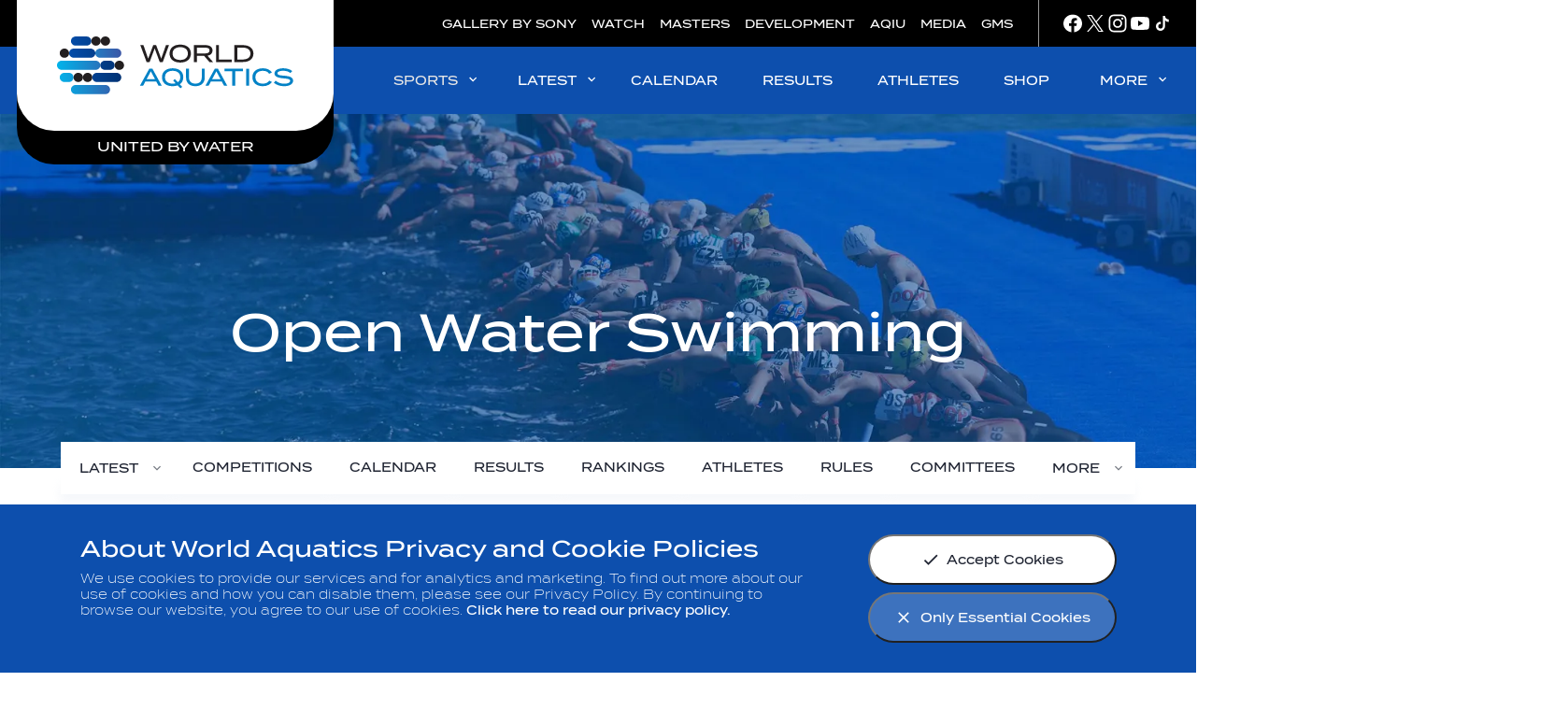

--- FILE ---
content_type: application/javascript
request_url: https://translations.platform.pulselive.com/fina/en.js
body_size: 28302
content:
if (!PULSE) { var PULSE = {}; }
PULSE.I18N =
{"language":"en","accountId":31,"translations":{"label.waterPolo.mobile.legend.abbr":"Jamie Test WP Mobile","label.qualificationStandard.4":"U","label.image.source":"Image source:","label.waterpolo.matchTitle":"${home} vs ${away}","label.table.header.lost.short":"L","label.table.header.meetRank":"Meet Rank","match.extraTimeNumber.short":"ET${extraTimeNumber}","label.qualificationStandard.2":"A","label.openWater.mobileSmall.legend.abbr":"\u003cstrong\u003eBib\u003c/strong\u003e: Bib Number","label.qualificationStandard.3":"B","label.discipline.swimming":"Swimming","label.qualificationStandard.0":"Unknown","label.qualificationStandard.1":"Nonetest","label.swRelay.mobile.legend.abbr":"\u003cstrong\u003eRK\u003c/strong\u003e: Rank | \u003cstrong\u003eC.Time:\u003c/strong\u003e Cumulative Time | \u003cstrong\u003eRT:\u003c/strong\u003e Reaction Time","label.empty.state.rankings":"Sorry, we couldn’t find any rankings data for your search","label.filters.discipline.diving":"Diving","label.results.refresh.in":"Refresh Results in ${seconds}s","label.filters.recordCountry":"Country","label.filters.stroke.FREESTYLE_RELAY":"Freestyle Relay","label.downloadLabel.csv":".CSV","label.subtable.header.dive.points.short":"Dive Pts","label.filters.diveHeight":"Height","label.table.header.timeBehind":"Time Behind","label.filters.compType":"Competition","label.highDiving.legend.asterisk":"*Age of Athlete at event","label.athlete.personal.info":"Further Personal Information","label.table.header.competitionName":"Competition Name","label.filters.fedRegion":"Continent","label.disciplineLinkTxt.unofficial":"unofficial result","label.table.header.goalsAgainst.short":"GA","label.athlete.social.follow.twitter":"Follow on Twitter","label.athlete.dob":"Date of Birth","label.view.athlete":"View athlete -","label.athlete.medals.header.event":"Event","label.athlete.famous.relatives":"Famous Sporting Relatives","label.filters.distance":"Distance","label.timestamp.hours.singular":"1hr","label.filters.diveEvent.FS":"Women Synchronised","label.filters.programmeCategory.FINASchoolsForOfficials":"World Aquatics Schools for Officials","label.imageSource":"Image Source:","label.swRelay.desktop.legend.abbr":"\u003cstrong\u003eRT:\u003c/strong\u003e Reaction Time","label.table.header.diveNumber":"Dive Number","label.filters.discipline.all":"All Sports","match.GMTTime.short":"Time","label.table.header.position":"Position","label.highDiving.desktop.legend.abbr":"\u003cstrong\u003eDive No.:\u003c/strong\u003e Dive Number | \u003cstrong\u003eJ:\u003c/strong\u003e Judge | \u003cstrong\u003eDD:\u003c/strong\u003e Dive Difficulty | \u003cstrong\u003eOv Rank:\u003c/strong\u003e Overall Rank","label.filters.compType.swimmingWorldCup":"Swimming World Cup","label.table.header.score":"Score","label.athlete.languages":"Languages Spoken","label.table.header.meetPrizeMoney":"Meet Prize Money","label.discipline.openwater":"Open Water","label.filters.eventTypeId.f19fc56e-a6c1-4969-b380-cd9912788a00":"World Swimming Championships (25m)","label.filters.recordCode.WR":"World Records","label.disciplineLinkTxt.official":"Start List","label.filters.recordCode.WJ":"World Junior Records","label.filters.stroke.BACKSTROKE":"Backstroke","label.filters.compType.worldSwimmingChampionships25m":"World Swimming Championships (25m)","label.rankingResultTags.16":"Final","label.table.header.won":"Won","label.twitter.via":"via @fina1908","label.filters.eventTypeId.cd00a72b-f8cf-4d33-ac12-d7c17b283cec":"World Championships","label.table.header.bibNumber":"Bib Number","label.discipline.diving":"Diving","label.openWater.mobile.legend.abbr":"\u003cstrong\u003eBib\u003c/strong\u003e: Bib Number","label.schedule.highdiving":"High Diving","label.recordsEnum.64":"AM","label.empty.state.medaltable":"Sorry, we couldn\u0027t find any results for your search.","label.highDiving.tablet.legend.abbr":"\u003cstrong\u003eDive No.:\u003c/strong\u003e Dive Number | \u003cstrong\u003eJ:\u003c/strong\u003e Judge | \u003cstrong\u003eDD:\u003c/strong\u003e Dive Difficulty | \u003cstrong\u003eOv Rank:\u003c/strong\u003e Overall Rank |  \u003cstrong\u003ePts Behind:\u003c/strong\u003e Points Behind","label.table.header.tied":"Tied","label.view.results":"View Results","label.filters.discipline":"Sport","label.medalTable.caption":"Medal table -","label.subtable.header.points.behind":"Pts Behind","label.gallery.sharePrompt":"Enjoy this gallery? Why not share...","label.results.title":"Competition Results","label.developmentItem.level":"Level","label.logo.sub":"United by Water","label.table.header.match":"Match","label.filters.diveDistance.3":"3m","label.medal.gold.short":"G","label.filters.developmentContinent":"Continent","label.table.header.overallPrizeMoney":"Overall Prize Money","label.filters.pool":"Pool Length","label.openWater.tablet.legend.abbr":"\u003cstrong\u003eBib\u003c/strong\u003e: Bib Number","label.result.live":"Live","label.filters.diveYear":"Year","label.filters.eventTypeId.3902305f-fb72-472c-86f5-c1121ccfefa8":"Champions Swim Series","label.filters.phase":"Phase","label.table.header.total":"Total","label.table.header.phase":"Phase","label.download.memorandum":"Download Memorandum","label.diving.legend.asterisk":"*Age of Athlete at event","label.medal.bronze":"Bronze","label.athlete.awards":"Awards And Honours","label.filters.programmeCategory.FINACoachesCertification":"World Aquatics Coaches Certification","label.filters.eventTypeId.d3440a72-d4f0-44b7-9b87-b9a09ea2de8c":"World Junior Swimming Championships","label.filters.programmeCategory":"Programme Category","label.medal.silver":"Silver","label.table.header.won.short":"W","label.table.header.pointsBehind.abbr":"Pts Behind","label.empty.state.resultsTable":"No Information yet to show","match.penaltyShootOut":"Penalty Shoot Out","label.filters.distance.400":"400m","label.medal.silver.short":"S","label.table.judge.rank":"Judge","label.table.header.compCountry":"Comp Country","label.table.header.split":"Split","label.more":"More","label.discipline.artisticswimming":"Artistic Swimming","label.rankings.downloadCTA":"Download Rankings","label.table.header.age":"Age","label.recordsEnum.32":"AF","label.artisticSwimming.desktop.legend.abbr":"\u003cspan class\u003d\"results-table__athlete-reserve\"\u003eR:\u003c/span\u003e Reserve","label.rankingsTable.legend.asteriskWP":"","label.swRelay.legend.asterisk":"*Age of Athlete at event","label.filters.discipline.highdiving":"High Diving","label.filters.programmeCategory.aquaticManagersProgramme":"Aquatic Managers Programme","label.table.header.games":"Games","label.table.header.meet":"Meet","label.filters.language":"Language","label.filters.diveEvent.M":"Men Individual","label.filters.qualificationStandard.all":"All","label.fina.name":"FÉDÉRATION INTERNATIONALE DE NATATION","label.downloadLabel.pdf":".PDF","label.filters.diveEvent.F":"Women Individual","match.localTime":"Your local time of the event","label.showMore":"Show More","label.openWater.desktop.legend.abbr":"\u003cstrong\u003eBib no.\u003c/strong\u003e Bib Number","label.table.header.goalDifference":"Goal Difference","label.filters.recordContinent":"Continent","label.table.header.rank":"Overall Rank","label.filters.compType.worldJuniorSwimmingChampionships":"World Junior Swimming Championships","label.table.header.sprint":"Sprint","label.filters.discipline.masters":"Masters","label.table.header.event":"Event","label.schedule.tbc":"TBD","label.table.header.certified":"Certified","label.compSeries.legNumber":"Stop ${number}","label.table.header.teams":"Teams","label.table.header.OlympicRecord.short":"OR","label.add.competitions.to.calendar":"Add competitions to calendar","label.records.scroll.instructions":"Scroll down for the other strokes","label.table.header.performancePoints":"Performance Points","label.swimming.tablet.legend.abbr":"\u003cstrong\u003eRK:\u003c/strong\u003e Rank | \u003cstrong\u003eRT:\u003c/strong\u003e Reaction Time","label.rankingsTitle.rankings":"Rankings","label.discipline.highdiving":"High Diving","label.table.header.reactionTime":"Reaction Time","label.filters.year":"Year","label.view.competition":"View competition","label.diving.mobileSmall.legend.abbr":"\u003cstrong\u003eDive No.:\u003c/strong\u003e Dive Number | \u003cstrong\u003eJ:\u003c/strong\u003e Judge | \u003cstrong\u003eDD:\u003c/strong\u003e Dive Difficulty | \u003cstrong\u003eDP:\u003c/strong\u003e Dive Points | \u003cstrong\u003eTP:\u003c/strong\u003e Total Points | \u003cstrong\u003eDR:\u003c/strong\u003e Dive Rank | \u003cstrong\u003eOR:\u003c/strong\u003e Overall Rank | \u003cstrong\u003ePB:\u003c/strong\u003e Points Behind","label.filters.eventTypeId.bdde1083-1cfe-4398-b29e-1600c224a535":"Swimming World Cup","label.table.header.diveDifficulty.short":"DD","label.divingRankingsTable.legend.abbr":"\u003cstrong\u003eDGP:\u003c/strong\u003e Diving Grand Prix | \u003cstrong\u003eDWS:\u003c/strong\u003e Diving World Series | \u003cstrong\u003eWCH:\u003c/strong\u003e World Championships","label.filters.group":"Calendar Type","label.schedule.unitCTA":"Event Details","label.table.header.round":"Round","label.discipline":"Discipline","label.table.header.eventNumber":"Event ${number}","label.table.header.points.abbr":"Pts","label.athlete.sport.begin":"When And Where Did You Begin This Sport?","label.filters.discipline.openwater":"Open Water","label.table.header.diveNumber.abbr":"Dive No.","label.swRelay.tablet.legend.abbr":"\u003cstrong\u003eRK\u003c/strong\u003e: Rank | \u003cstrong\u003eC.Time:\u003c/strong\u003e Cumulative Time | \u003cstrong\u003eRT:\u003c/strong\u003e Reaction Time","label.table.header.reactionTime.short":"RT","label.content.text":"News","label.rankingsTitle.qualifyingRankings":"Qualifying Rankings","label.video.sharePrompt":"Enjoy this video? Why not share...","label.article.sharePrompt":"Enjoy this article? Why not share...","label.athlete.medals.competition":"Competition","label.athlete.other":"Other Information","label.rankingResultTagsEnum.64":"SF","label.table.header.judge.short":"J","label.qualifyingRankings.legend.abbr":"\u003cstrong\u003eQS:\u003c/strong\u003e Qualification Standard | \u003cstrong\u003eWR:\u003c/strong\u003e World Record","label.table.lastUpdated":"Last Updated","label.rankingsTable.legend.abbrWP":"\u003cstrong\u003eNote:\u003c/strong\u003e Only the latest 10 matches of the total number of matches considered are displayed.","label.resultsTable.caption":"Tap statistics for more detail","label.filters.language.french":"French","label.table.header.category":"Category","label.table.header.overallRank.abbr":"Ov Rank","label.records.pending":"Pending","label.table.header.WorldRecord":"World Record","label.filters.continent.asia":"Asia","label.filters.diveEvent.MS":"Men Synchronised","label.table.header.tag":"Tag","label.athlete.sport.regime":"Training Regime","label.athlete.sport.why":"Why This Sport?","label.filters.phase.finals":"Finals","label.result.official":"Official","label.table.header.sprintRank":"Sprint Rank","label.filters.timesMode.best":"Best Times","match.extraTime":"Extra Time","label.table.header.quarterScores":"Quarter Scores","label.table.header.roundPoints":"Round Points","label.filters.discipline.artisticswimming":"Artistic Swimming","label.result.startlist":"Start List","label.results.title.latest":"Latest Competition Results","label.disciplineLinkTxt.live":"Live results","label.subtable.header.diver":"Diver","label.loadMore":"Load More","label.table.header.goalsFor":"Goals For","label.table.header.gender":"Gender","label.athlete.social.media":"Social Media","label.table.header.pointsBehind.short":"PB","label.athlete.sporting.philosophy":"Sporting Philosophy","label.table.header.rank.short":"RK","label.rankingsTable.legend.abbr":"\u003cstrong\u003eWR:\u003c/strong\u003e World Record | \u003cstrong\u003eCR:\u003c/strong\u003e Competition Record","label.loading":"Loading","label.filters.recordCode":"Record Type","label.schedule.view.grid":"Switch to Grid Schedule View","label.schedule.swimming":"Swimming","label.recordsEnum.4096":"PB","label.table.header.qs":"QS","label.table.header.roundPoints.short":"Rd Pts","label.table.header.totalPoints.short":"TP","label.swimming.mobile.legend.abbr":"\u003cstrong\u003eRK:\u003c/strong\u003e Rank | \u003cstrong\u003eLN:\u003c/strong\u003e Lane | \u003cstrong\u003eRT:\u003c/strong\u003e Reaction Time | \u003cstrong\u003eTB:\u003c/strong\u003e Time Behind | \u003cstrong\u003ePts:\u003c/strong\u003e Points","label.table.header.matchName":"Match Name","label.na":"n/a","label.table.header.diveDifficulty":"Dive Difficulty","label.result.preview":"Preview","label.schedule.waterpolo":"Water Polo","label.filters.distance.800":"800m","match.extraTime.short":"ET","label.table.header.divePoints.abbr":"Dive Pts","label.competition.stage":"Stop","label.filters.pool.lcm":"50m (LCM)","label.empty.state.resultsList":"Sorry, we couldn’t find any results data for your search","label.table.header.bibNumber.abbr":"Bib No.","label.artisticSwimming.tablet.legend.abbr":"\u003cspan class\u003d\"results-table__athlete-reserve\"\u003eR:\u003c/span\u003e Reserve","label.filters.continent.americas":"Americas","label.filters.country.loading":"Loading...","label.qualified":"Qualified","label.swRelay.mobileSmall.legend.abbr":"\u003cstrong\u003eRK\u003c/strong\u003e: Rank | \u003cstrong\u003eC.Time:\u003c/strong\u003e Cumulative Time | \u003cstrong\u003eRT:\u003c/strong\u003e Reaction Time","label.swimming.legend.asterisk":"*Age of Athlete at event","label.athlete.hobbies":"Hobbies","\u003cspan class\u003d\"results-table__athlete-reserve\"\u003eR:\u003c/span\u003e Reserve":"label.artisticSwimming.mobileSmall.legend.abbr","label.urlcopied":"Link copied to clipboard","label.filters.gender.X":"Mixed","label.filters.stroke.BUTTERFLY":"Butterfly","label.filters.nf":"National Federation","label.filters.gender.F":"Women","label.filters.gender.G":"Girls - Age Groups","label.fina.partners":"Official World Aquatics Partners","label.filters.gender.B":"Boys - Age Groups","match.localDate":"Your local date of the event","label.table.header.overallRank.short":"OR","label.table.header.cumulativeTime":"Cumulative Time","label.highDiving.mobileSmall.legend.abbr":"\u003cstrong\u003eDive No.:\u003c/strong\u003e Dive Number | \u003cstrong\u003eJ:\u003c/strong\u003e Judge | \u003cstrong\u003eDD:\u003c/strong\u003e Dive Difficulty | \u003cstrong\u003eDP:\u003c/strong\u003e Dive Points | \u003cstrong\u003eTP:\u003c/strong\u003e Total Points | \u003cstrong\u003eDR:\u003c/strong\u003e Dive Rank | \u003cstrong\u003eOR:\u003c/strong\u003e Overall Rank | \u003cstrong\u003ePB:\u003c/strong\u003e Points Behind","label.recordsEnum.512":"OC","label.filters.gender.M":"Men","label.result.start_list":"Preview","label.table.header.reserve":"Reserve","label.time.seconds.short":"s","label.athlete.memorable.achievements":"Most Memorable Sporting Achievements","label.athlete.injuries":"Injuries","label.developmentItem.lecturer":"Lecturer(s)","label.subtable.header.total.points":"Total Points","label.table.header.splitTime.short":"S.Time","label.filters.stroke.MEDLEY_RELAY":"Medley Relay","label.table.header.lost":"Lost","label.schedule.diving":"Diving","label.filters.latestMonth":"Latest","label.table.header.goalDifference.short":"GD","label.table.header.location":"Location","label.subtable.header.overall.rank":"Ov Rank","label.subtable.header.total.points.short":"Total Pts","label.filters.comptype.fina":"AQUA Competitions","label.table.header.splitTime":"Split Time","label.recordsEnum.1024":"NR","label.filters.qualificationStandard.U":"U","label.share.via_facebook":"Share on Facebook","label.table.header.certifiedExp":"Certification EXP","label.filters.calendarTitle":"Filter Calendar","label.diving.legend.abbr":"\u003cstrong\u003eDive No.: \u003c/strong\u003eDive Number | \u003cstrong\u003eJ: \u003c/strong\u003eJudge | \u003cstrong\u003eDD: \u003c/strong\u003e Dive Difficulty |  \u003cstrong\u003eOv Rank: \u003c/strong\u003eOverall Rank","label.subtable.header.diveNo":"Dive No.","label.swimming.mobileSmall.legend.abbr":"\u003cstrong\u003eRK:\u003c/strong\u003e Rank | \u003cstrong\u003eLN:\u003c/strong\u003e Lane | \u003cstrong\u003eRT:\u003c/strong\u003e Reaction Time | \u003cstrong\u003eTB:\u003c/strong\u003e Time Behind | \u003cstrong\u003ePts:\u003c/strong\u003e Points","label.filters.qualificationStandard.A":"A","label.filters.qualificationStandard.B":"B","label.event.schedule":"Event schedule","label.table.header.matches":"Matches","label.table.header.divePoints.short":"DP","label.filters.country":"Country of Athlete/Team","label.social.via":"via World Aquatics","label.waterPolo.mobileSmall.legend.abbr":"Jamie Test WP Mobile Small","label.table.header.competition":"Competition","label.recordsEnum.4294967296":"WB","label.table.header.athletes":"Athletes","label.table.header.NF":"NF","label.filters.continent":"Continent of Athlete/Team","label.filters.distance.1500":"1500m","label.records.downloadCTA":"Download Records","label.share.copy":"Copy Link","label.table.header.pointsBehind":"Points Behind","label.athlete.occupation":"Occupation","label.filters.stroke.MEDLEY":"Medley","label.filters.diveEvent.XS":"Mixed Synchronised","label.result.upcoming":"Upcoming","label.table.header.bibNumber.short":"Bib","label.share.via_facebook_messenger":"Share on Messenger","label.table.header.age*":"Age*","label.filters.seriesRanking":"Ranking","label.table.header.goalsAgainst":"Goals Against","label.filters.rankingsYear":"Year","label.athlete.social.follow.instagram":"Follow on Instagram","label.timestamp.hours.plural":"${hours}hrs","label.filters.timesMode.all":"All Times","label.athlete.training.regime":"Training Regime","label.timestamp.now":"Now","label.filters.continent.europe":"Europe","label.table.header.diveRank":"Dive Rank","label.filters.distance.50":"50m","label.table.header.matchResult":"Match Result","label.medal.bronze.short":"B","label.table.header.date":"Date","label.empty.state.competitionCalendar":"Sorry, we couldn’t find any competition data for your search","label.table.header.carriedPts":"Carried Pts.","label.filters.programmeCategory.clinicsForCoaches":"Clinics for Coaches","label.user.timezone.shown.mobile":"Times shown in your time","label.filters.diveHeight.3":"3m","label.filters.qualificationStandard":"Qualification Standard","label.recordsEnum.2048":"SB","label.filters.gender":"Gender","label.openWater.legend.abbr":"\u003cstrong\u003eBib no.\u003c/strong\u003e Bib Number","label.rankingResultTagsEnum.32":"H","match.GMTTime":"GMT time of the event","label.photos":"photos","label.filters.recordCode.CR":"Continental records","label.rankingResultTagsEnum.36":"H, S","label.filters.continent.oceania":"Oceania","label.filters.diveDistance":"Distance","label.content.playlist":"Gallery","label.filters.discipline.waterpolo":"Water Polo","label.schedule.view.list":"Switch to List Schedule View","label.table.header.totalPoints":"Total Points","label.filters.fedCountry":"National Federations","label.filters.discipline.swimming":"Swimming","label.table.header.WorldRecord.short":"WR","label.filters.all":"All","label.table.reserve.short":"R","label.filters.comptype.nonFina":"Non AQUA Competitions","label.filters.compType.worldChampionships":"World Championships","label.table.header.points.short":"Pts","label.table.header.prizeMoney":"Prize Money","match.penaltyShootOut.short":"PSO","label.table.header.distance":"Distance","label.disciplineLinkTxt.upcoming":"start list","label.athlete.gender.0":"Male","label.athlete.gender.1":"Female","label.athlete.gender.2":"Mixed","label.discipline.multiple":"Multi-Discipline","label.table.header.country":"Country","label.table.header.tied.short":"T","label.table.header.matchPoints":"Match Points","label.competition.postponed":"Postponed","label.table.header.athleteTeam":"Athlete/Team","label.table.header.athlete":"Athlete","label.facebook":"Facebook","label.rankingResultTagsEnum.18":"RS","label.resultsTable.waterPolo.caption":"Tap scores to view teams","label.athlete.gender.F":"Female","label.table.header.athlete/team":"Athlete/Team","label.table.header.officialName":"Official Name","label.athlete.gender.M":"Male","label.table.header.divePoints":"Dive Points","label.view.profile":"View Profile","label.medal.gold":"Gold","label.table.header.cumulativeTime.short":"C.Time","label.empty.state.athleteBio":"Sorry, we couldn\u0027t find any results for this athlete.","label.filters.stroke.BREASTSTROKE":"Breaststroke","label.rankingsTable.legend.asterisk":"*Age of Athlete when record was set","label.filters.eventCountry":"Order By","label.athlete.coach":"Name Of Coach","label.returnToHomepage":"Return to homepage","label.diving.desktop.legend.abbr":"\u003cstrong\u003eDive No.: \u003c/strong\u003eDive Number | \u003cstrong\u003eJ: \u003c/strong\u003eJudge | \u003cstrong\u003eDD: \u003c/strong\u003e Dive Difficulty | \u003cstrong\u003eOv Rank:\u003c/strong\u003e Overall Rank","label.artisticSwimming.mobileSmall.legend.abbr":"\u003cspan class\u003d\"results-table__athlete-reserve\"\u003eR:\u003c/span\u003e Reserve","label.results.legend.asterik":"*Age of Athlete at event","label.filters.recordCode.OR":"Olympic Records","label.filters.country.all":"All","label.table.header.overallRank":"Overall Rank","label.athlete.medals.header.date":"Date","match.localDate.short":"Date","label.result.unofficial":"Unofficial","label.filters.eventCountry.total":"Total","label.athlete.social.follow.facebook":"Follow on Facebook","label.share.via_whatsapp":"Share on Whatsapp","label.artisticSwimming.mobile.legend.abbr":"\u003cspan class\u003d\"results-table__athlete-reserve\"\u003eR:\u003c/span\u003e Reserve","label.table.header.discipline":"Discipline","label.table.header.numberGames":"Number of games","label.filters.distance.100":"100m","label.athlete.clubTeam":"Club / Team","label.table.header.roundMatches":"Round ${roundNumber} Matches","label.filters.continent.africa":"Africa","label.competition.stage.wp":"Round","label.recordsEnum.16":"MR","label.table.header.nationalFederation":"National Federation","label.table.header.dob":"DOB","label.filters.compyear":"Year","label.filters.pool.scm":"25m (SCM)","label.table.header.sprintTime":"Sprint Time","label.unit.live":"Live","label.qualifyingRankings.legend.asterisk":"*Age of Athlete at event","label.facebookMessenger":"Messenger","label.recordsEnum.128":"AS","label.home.link":"Home","label.filters.stroke.FREESTYLE":"Freestyle","label.whatsapp":"Whatsapp","label.compSeries.stageNumber":"Event ${number}","label.table.header.dive":"Dive","label.filters.recordCode.MR":"Meet Records","label.recordsEnum.256":"ER","label.developmentItem.category":"Category","label.yourTime":"Your time","label.recordsEnum.2":"OR","label.table.header.totalPoints.abbr":"Total Pts","label.recordsEnum.1":"WR","label.athlete.height":"Height (cm)","label.filters.rankingsYear.all":"All","label.recordsEnum.4":"WJ","label.timestamp.days.singular":"1d","label.filters.continent.all":"All","label.table.header.matchTeams":"Match Teams","label.athlete.medals.breakdown":"Medals Breakdown","label.athlete.residence":"City and Country Of Residence","label.athlete.gender":"Gender","label.filters.distance.200":"200m","label.filters.recordCode.NR":"National Records","label.table.standings":"Standings","label.recordsTitle.records":"Records","label.waterPolo.tablet.legend.abbr":"Jamie Tablet WP Test","label.table.header.capNumber":"Cap Number","label.table.header.OlympicRecord":"Olympic Record","label.table.header.meetNumber":"Meet","label.highDiving.mobile.legend.abbr":"\u003cstrong\u003eDive No.:\u003c/strong\u003e Dive Number | \u003cstrong\u003eJ:\u003c/strong\u003e Judge | \u003cstrong\u003eDD:\u003c/strong\u003e Dive Difficulty | \u003cstrong\u003eOv Rank:\u003c/strong\u003e Overall Rank |  \u003cstrong\u003ePts Behind:\u003c/strong\u003e Points Behind","label.subtable.header.dd":"DD","label.table.header.lane":"Lane","label.showLess":"Show Less","label.taptoexpand":"Tap images to expand","label.athlete.sport.info":"Sport Specific Information","label.table.mobileSwipePrompt":"Swipe horizontally to view full table","label.diving.mobile.legend.abbr":"\u003cstrong\u003eDive No.: \u003c/strong\u003eDive Number | \u003cstrong\u003eJ: \u003c/strong\u003eJudge | \u003cstrong\u003eDD: \u003c/strong\u003e Dive Difficulty | \u003cstrong\u003e DR:\u003c/strong\u003e Dive Rank | \u003cstrong\u003eOR:\u003c/strong\u003e Overall Rank | \u003cstrong\u003ePB:\u003c/strong\u003e Points Behind","label.filters.diveHeight.10":"10m","label.time":"Time","label.artisticSwimming.legend.asterisk":"*Age of Athlete at event","label.recordsEnum.17179869184":"JB","label.liveCompetitions":"SWIMMING WORLD CUP 2025","label.exportCalendar.button":"Export Calendar","label.downloadLabel.xlsx":".XLSX","label.results.refresh":"Refresh Results","label.rankingResultTagsEnum.2":"RS","label.rankingResultTagsEnum.4":"S","label.waterPolo.legend.abbr":"\u003cstrong\u003eGF:\u003c/strong\u003e Goals For | \u003cstrong\u003eGA:\u003c/strong\u003e Goals Against | \u003cstrong\u003eGD:\u003c/strong\u003e Goal Difference | \u003cstrong\u003eET:\u003c/strong\u003e Extra Time | \u003cstrong\u003ePSO:\u003c/strong\u003e Penalty Shoot Out","label.table.header.time":"Time","label.filters.programmeCategory.clinicsForOfficials":"Clinics for Officials","label.swimming.desktop.legend.abbr":"\u003cstrong\u003eRT:\u003c/strong\u003e Reaction Time","label.empty.state.athlete.medals":"Sorry, we couldn\u0027t find any results for this athlete.","label.discipline.waterpolo":"Water Polo","label.points":"Points","label.table.header.lane.short":"LN","label.filters.diveEvent":"Event","match.quarter.short":"Q${quarterNumber}","label.athlete.general.interest":"General Interest","label.twitter":"Twitter","label.athlete.medals.header.medal":"Medal","label.competition.tbc":"TBC","label.diving.tablet.legend.abbr":"\u003cstrong\u003eDive No.: \u003c/strong\u003eDive Number | \u003cstrong\u003eJ: \u003c/strong\u003eJudge | \u003cstrong\u003eDD: \u003c/strong\u003e Dive Difficulty | \u003cstrong\u003eOv Rank:\u003c/strong\u003e Overall Rank | \u003cstrong\u003ePts Behind:\u003c/strong\u003e Points Behind","label.athlete.nationality":"Nationality","label.openWater.legend.asterisk":"*Age of Athlete at event","label.share.via_twitter":"Share on Twitter","label.prevResultsTable.legend.asterisk":"*Age of Athlete at event","label.subtable.header.dive":"Dive","label.table.header.capNumber.abbr":"Cap No.","label.table.header.timeBehind.short":"TB","label.filters.compType.championsSwimSeries":"Champions Swim Series","label.athlete.medals.header.country":"Country","label.content.promo":"Feature","label.table.header.dateOfBirth":"Date of Birth","label.artisticSwimming.legend.abbr":"\u003cstrong\u003eR: \u003c/strong\u003eReserve","label.filters.timesMode":"Times Mode","label.subtable.header.dive.points":"Dive Points","label.table.header.points":"Points","label.table.header.diveRank.short":"DR","label.athlete.medals.breakdown.caption":"Athlete medal breakdown","label.athlete.hero":"Hero / Idol","label.filters.language.english":"English","label.developmentItem.language":"Language","label.filters.diveDistance.10":"10m","label.table.header.name":"Name","label.swimming.legend.abbr":"\u003cstrong\u003e RT: \u003c/strong\u003eReaction Time","label.table.header.goalsFor.short":"GF","label.table.header.matches.short":"M","label.highDiving.legend.abbr":"\u003cstrong\u003eDive No.: \u003c/strong\u003eDive Number | \u003cstrong\u003eJ: \u003c/strong\u003eJudge | \u003cstrong\u003eDD: \u003c/strong\u003e Dive Difficulty |  \u003cstrong\u003eOv Rank: \u003c/strong\u003eOverall Rank","label.records.download":"Download records","label.table.header.scorePoints":"Score Points","label.competition.cancelled":"Cancelled","label.schedule.artisticswimming":"Artistic Swimming","match.localTime.short":"Time","label.filters.stroke":"Stroke","label.table.header.diver":"Diver","label.user.timezone.shown":"All Times shown in Your Time","label.subtable.header.dive.rank":"Dive Rank","label.content.video":"Video","label.filters.phase.all":"All","label.table.header.reserve.short":"R","label.schedule.openwater":"Open Water","label.athlete.other.info":"Other Information","label.waterPolo.desktop.legend.abbr":"jamie Test WP Desktop","label.filters.compmonth":"Month"}};
